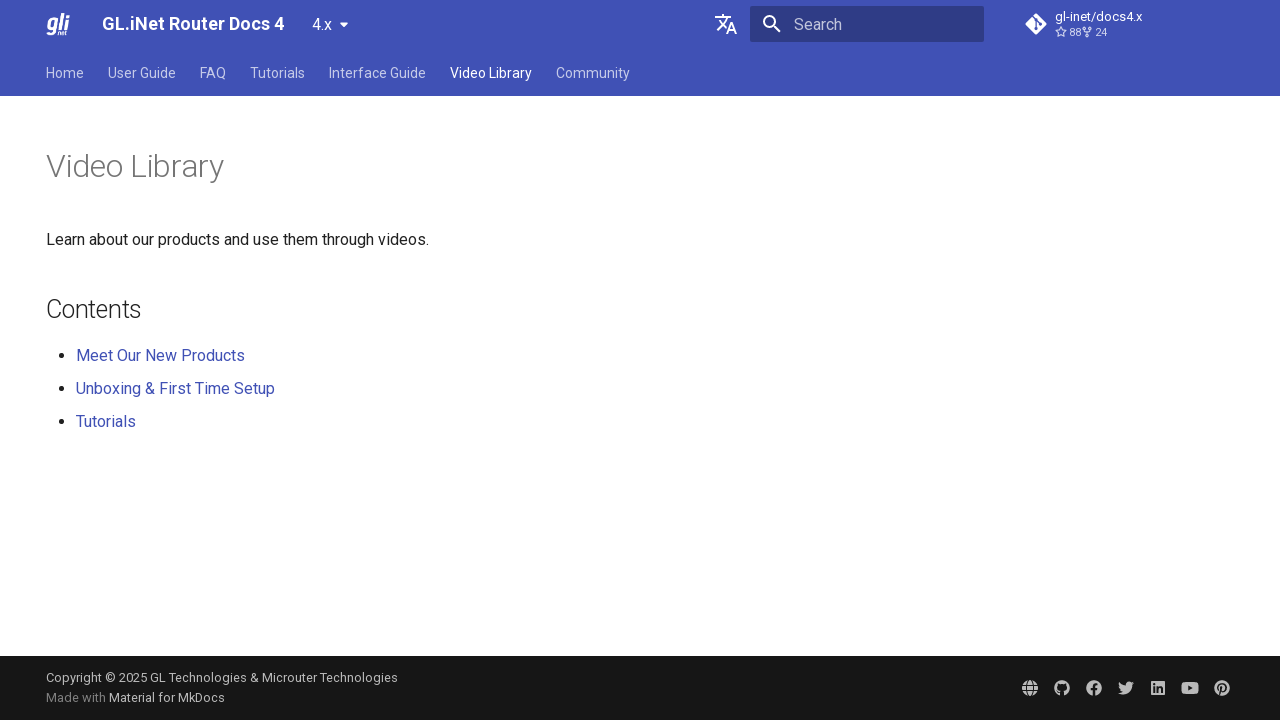

--- FILE ---
content_type: text/css; charset=utf-8
request_url: https://docs.gl-inet.com/router/en/4/stylesheets/extra.css
body_size: -83
content:
/* for home page product cards */
.gl-product-row {
  font-family: 'Lato', sans-serif;
  font-size: 15px !important;
  display: block;
  margin: 0px;
}
.gl-product-row-box {
  float: left;
  width: 100%;
  margin-bottom: 25px;
  display: grid;
  grid-template-columns: 20% 20% 20% 20% 20%;
}
.gl-product-card {
  float: left;
  width: 95%;
  margin-right: 2%;
  margin-bottom: 5%;
  background-color: #FFFFFF;
  box-shadow: 0 4px 8px 0 rgba(0, 0, 0, 0.2), 0 6px 20px 0 rgba(0, 0, 0, 0.19);
  border-radius: 3px;
  border-style: solid;
  border-color: #ffffff;
  text-align: center;
}
.gl-product-card img{
  width: 70%;
}
div.gl-product-model{
  font-weight: bold;
}
.gl-product-model-ap1300 {
  font-size: 12px;
  font-weight: bold;
}
.gl-product-card:hover {
  border-color: #b6bde3 !important;
}
img.glboxshadow {
  box-shadow: 0 4px 8px 0 rgba(0, 0, 0, 0.2), 0 6px 20px 0 rgba(0, 0, 0, 0.19);
}
@media only screen and (max-width: 30em) {
	.gl-product-row-box {
    grid-template-columns: 50% 50%;
  }
}
/* for GL-S10 user manuel */
.flex-container {
  display: flex;
  flex-wrap: wrap;
  justify-content: center;
}
.flex-container, .s10-user-manual > div {
  margin: 10px 20px;
}
@media only screen and (max-width: 30em) {
  .flex-container, .s10-user-manual > div {
    margin: 0px 0px;
  }
}
@media only screen and (min-width: 992px) {
  .gl-50-desktop {
    width: 50%;
  }
  .gl-60-desktop {
    width: 60%;
  }
  .gl-70-desktop {
    width: 70%;
  }
  .gl-80-desktop {
    width: 80%;
  }
  .gl-90-desktop {
    width: 90%;
  }
}

--- FILE ---
content_type: application/javascript
request_url: https://docs.gl-inet.com/router/en/4/javascripts/cookieconsent.js
body_size: 1071
content:
CookieConsent.run({
    guiOptions: {
        consentModal: {
            layout: "box",
            position: "bottom left",
            equalWeightButtons: true,
            flipButtons: false
        },
        preferencesModal: {
            layout: "box",
            position: "right",
            equalWeightButtons: true,
            flipButtons: false
        }
    },

    categories: {
        necessary: {
            enabled: true,  // this category is enabled by default
            readOnly: true  // this category cannot be disabled
        },
        analytics: {
            services: {}
        },
        chat: {},
        marketing: {}
    },
    cookie: { domain: '.gl-inet.com' },
    language: {
        default: 'en',
        translations: {
            en: {
                consentModal: {
                    title: 'We use cookies',
                    description: 'Hi, this website uses essential cookies to ensure its proper operation and tracking cookies to understand how you interact with it. The latter will be set only after consent. <button type="button" data-cc="c-settings" class="cc-link">Let me choose</button>',
                    acceptAllBtn: 'Accept all',
                    acceptNecessaryBtn: 'Reject all',
                    showPreferencesBtn: 'Manage Individual preferences'
                },
                preferencesModal: {
                    title: 'Cookie preferences',
                    acceptAllBtn: 'Accept all',
                    acceptNecessaryBtn: 'Reject all',
                    savePreferencesBtn: 'Accept current selection',
                    closeIconLabel: 'Close',
                    sections: [
                        {
                            title: 'Cookie usage 📢',
                            description: 'I use cookies to ensure the basic functionalities of the website and to enhance your online experience. You can choose for each category to opt-in/out whenever you want. For more details relative to cookies and other sensitive data, please read the full <a href="/privacy-policy/" class="cc-link">privacy policy</a>.'
                        },
                        {
                            title: 'Strictly necessary cookies',
                            description: 'These cookies are necessary for the website to function and cannot be switched off in our systems. They are usually only set in response to actions made by you which amount to a request for services, such as redirecting you to the webstore according to our location, setting your privacy preferences, logging in or filling in forms. You can set your browser to block or alert you about these cookies, but some parts of the site will not then work. These cookies do not store any personally identifiable information.',

                            //this field will generate a toggle linked to the 'necessary' category
                            linkedCategory: 'necessary'
                        },
                        {
                            title: 'Performance and Analytics',
                            description: 'These cookies allow us to count visits and traffic sources so we can measure and improve the performance of our site. They help us to know which pages are the most and least popular and see how visitors move around the site. All information these cookies collect is aggregated and therefore anonymous. If you do not allow these cookies we will not know when you have visited our site, and will not be able to monitor its performance.',
                            linkedCategory: 'analytics'
                        },
                        {
                            title: 'Chat cookies',
                            description: 'These cookies allow us provide you with a smooth customer service experience via freshchat chat and provide seamless technical support on our site.',
                            linkedCategory: 'chat'
                        },
                        {
                            title: 'Advertisement and Targeting cookies',
                            description: 'These cookies may be set through our site by our advertising partners. They may be used by those companies to build a profile of your interests and show you relevant adverts on other sites. They do not store directly personal information, but are based on uniquely identifying your browser and internet device. If you do not allow these cookies, you will experience less targeted advertising.',
                            linkedCategory: 'marketing'
                        },
                        {
                            title: 'More information',
                            description: 'For any queries in relation to our policy on cookies and your choices, please <a class="cc-link" href="/contacts/">contact us</a>.',
                        }
                    ]
                }
            }
        }
    },

    onConsent: ({ cookie }) => {   
        gtag('consent', 'update', {
            'ad_storage': cookie.categories.includes('marketing') ? 'granted' : 'denied',
            'ad_user_data': cookie.categories.includes('marketing') ? 'granted' : 'denied',
            'ad_personalization': cookie.categories.includes('marketing') ? 'granted' : 'denied',
            'analytics_storage': cookie.categories.includes('analytics') ? 'granted' : 'denied',
            'functionality_storage': cookie.categories.includes('necessary') ? 'granted' : 'denied',
            'personalization_storage': cookie.categories.includes('necessary') ? 'granted' : 'denied',
            'security_storage': 'granted',
        });
    },


    onChange: ({ cookie, changedCategories, changedServices }) => {
        console.log(cookie, changedCategories, changedServices)
        gtag('consent', 'update', {
            'ad_storage': cookie.categories.includes('marketing') ? 'granted' : 'denied',
            'ad_user_data': cookie.categories.includes('marketing') ? 'granted' : 'denied',
            'ad_personalization': cookie.categories.includes('marketing') ? 'granted' : 'denied',
            'analytics_storage': cookie.categories.includes('analytics') ? 'granted' : 'denied',
            'functionality_storage': cookie.categories.includes('necessary') ? 'granted' : 'denied',
            'personalization_storage': cookie.categories.includes('necessary') ? 'granted' : 'denied',
            'security_storage': 'granted',
        });
    }
});

--- FILE ---
content_type: image/svg+xml
request_url: https://docs.gl-inet.com/router/en/4/images/logo_white.svg
body_size: 2707
content:
<svg version="1.2" xmlns="http://www.w3.org/2000/svg" viewBox="0 0 656 656" width="656" height="656">
	<title>logo-svg</title>
	<defs>
		<image  width="635" height="605" id="img1" href="[data-uri]"/>
	</defs>
	<style>
	</style>
	<use id="img1" href="#img1" x="11" y="29"/>
</svg>

--- FILE ---
content_type: application/javascript
request_url: https://docs.gl-inet.com/router/en/4/javascripts/analytics.js
body_size: -205
content:
let script = document.createElement('script')
script.text = `
      window.dataLayer = window.dataLayer || [];
      function gtag() { dataLayer.push(arguments); }
      // Set default consent to 'denied' as a placeholder
      // Determine actual values based on your own requirements
      gtag('consent', 'default', {
          'ad_storage': 'denied',
          'ad_user_data': 'denied',
          'ad_personalization': 'denied',
          'analytics_storage': 'denied',
          'functionality_storage': 'denied',
          'personalization_storage': 'denied',
          'security_storage': 'denied',
      });`
document.getElementsByTagName('head')[0].appendChild(script);

let script3 = document.createElement('script')
script3.type = 'text/plain';
script3.setAttribute('data-category', 'analytics');
script3.src = 'https://www.googletagmanager.com/gtag/js?id=G-34T6Q5NL0V';
document.getElementsByTagName('head')[0].appendChild(script3);

let script4 = document.createElement('script')
script4.type = 'text/plain';
script4.setAttribute('data-category', 'analytics');
script4.text = `
      window.dataLayer = window.dataLayer || [];
      function gtag(){dataLayer.push(arguments);}
      gtag('js', new Date());
      gtag('config', 'G-34T6Q5NL0V');`
document.getElementsByTagName('head')[0].appendChild(script4);